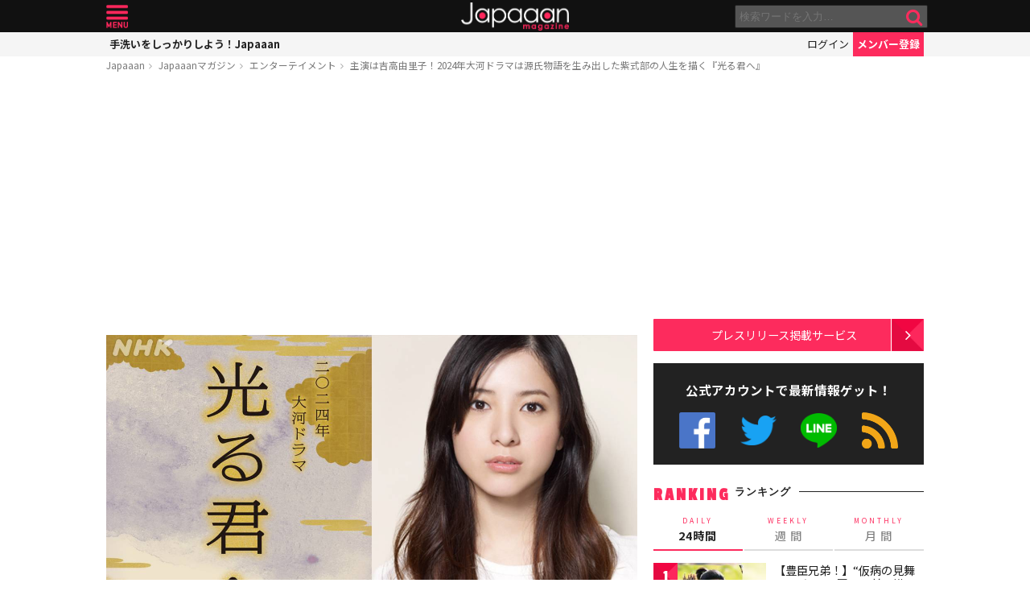

--- FILE ---
content_type: text/html; charset=UTF-8
request_url: https://mag.japaaan.com/archives/176562?utm_source=mag&utm_medium=related&utm_content=218070
body_size: 15816
content:
<!DOCTYPE html>
<html lang="ja" xmlns:fb="http://ogp.me/ns/fb#" lang="ja">
<head>
<!-- Global site tag (gtag.js) - Google Analytics -->
<script async src="https://www.googletagmanager.com/gtag/js?id=UA-115984-32"></script>
<script>
  window.dataLayer = window.dataLayer || [];
  function gtag(){dataLayer.push(arguments);}
  gtag('js', new Date());

  gtag('config', 'UA-115984-32');
</script>


	<meta http-equiv="Content-Type" content="text/html; charset=utf-8" />
	<meta http-equiv="content-language" content="ja">

	<meta charset="utf-8" />
	<meta http-equiv="x-dns-prefetch-control" content="on">
	<link rel=" dns-prefetch" href="//pagead2.googlesyndication.com">

	<link rel=" dns-prefetch" href="//googleads.g.doubleclick.net">
	<link rel=" dns-prefetch" href="//tpc.googlesyndication.com">
	<link rel=" dns-prefetch" href="//www.gstatic.com">

	<link rel='preconnect dns-prefetch' href="https://www.doubleclickbygoogle.com/">
	<link rel='preconnect dns-prefetch' href="https://developers.google.com/speed/libraries/">
	<link rel='preconnect dns-prefetch' href="https://www.google.com/analytics/analytics/">
	<link rel='preconnect dns-prefetch' href="https://fonts.google.com/">
	<link rel='preconnect dns-prefetch' href="https://marketingplatform.google.com/about/tag-manager/">
	<link rel='preconnect dns-prefetch' href="https://developers.google.com/apis-explorer/#p/">


	<script async src="//pagead2.googlesyndication.com/pagead/js/adsbygoogle.js"></script>



	<meta name='viewport' content='width=device-width, initial-scale=1.0' />
	<!-- meta name='viewport' content='width=device-width, initial-scale=1.0,  minimum-scale=1.0, maximum-scale=1.0, user-scalable=no' / -->

<!--
	<meta name="apple-mobile-web-app-capable" content="no">
	<meta name="apple-mobile-web-app-status-bar-style" content="black-translucent">
-->

	<link rel="manifest" href="/manifest.json">
	<script>
	//if ('serviceWorker' in navigator) {
	//  navigator.serviceWorker.register('/service-worker.js').then(function() { console.log('Service Worker Registered'); });
	//}
	</script>



	<title>主演は吉高由里子！2024年大河ドラマは源氏物語を生み出した紫式部の人生を描く『光る君へ』 | エンターテイメント - Japaaan
	</title>

	<meta name="robots" content="index,follow">
			 	<meta name="description" content="NHK大河ドラマは現在、鎌倉幕府を支えた武士・北条義時を描く「鎌倉殿の13人」で、2023年の大河ドラマは徳川家康の生涯を描く「どうする家康」が決定しています。そしてこのほど、大河ドラマ第63作目となる2024年大河ドラマの内容が発表されま…" />
		
			<meta name="keywords" content="日本, japan, 日本文化, 伝統, 伝統文化, 伝統工芸, 伝統芸能, 文化, 地域, 歴史, cool japan, クールジャパン, ポップカルチャー, テレビ, 大河ドラマ, 平安時代, 時代劇, 紫式部" />

	<meta property="fb:pages" content="251480518271340" />

	<link rel="shortcut icon" href="https://mag.japaaan.com/wp-content/themes/kuniyoshi/images/favicon.ico" type="image/x-icon" />

	<!-- FB Thumbnail
   ================================================== -->
	<link rel="image_src" href="https://mag.japaaan.com/wp-content/uploads/2022/05/hikarukimihe_main2-1280x720.jpg" />
	<meta property="fb:admins" content="573527225" />
	<meta property="fb:app_id" content="292763000797679">
	<meta property="og:type" content="article" />
	<meta property="og:locale" content="ja_JP" />


		<meta property="og:title" content="主演は吉高由里子！2024年大河ドラマは源氏物語を生み出した紫式部の人生を描く『光る君へ』 : Japaaan " />
	<meta property="og:url" content="https://mag.japaaan.com/archives/176562?utm_source=mag&utm_medium=related&utm_content=218070" />
	<meta property="og:description" content="NHK大河ドラマは現在、鎌倉幕府を支えた武士・北条義時を描く「鎌倉殿の13人」で、2023年の大河ドラマは徳川家康の生涯を描く「どうする家康」が決定しています。そしてこのほど、大河ドラマ第63作目となる2024年大河ドラマの内容が発表されま…" />
	<meta property="og:site_name" content="Japaaan - 日本文化と今をつなぐウェブマガジン" />
	<meta property="og:image" content="https://mag.japaaan.com/wp-content/uploads/2022/05/hikarukimihe_main2-1280x720.jpg" />

	<meta name="twitter:card" content="summary_large_image">
	<meta name="twitter:site" content="@japaaan_com">
	<meta name="twitter:title" content="主演は吉高由里子！2024年大河ドラマは源氏物語を生み出した紫式部の人生を描く『光る君へ』 : Japaaan">
	<meta name="twitter:description" content="NHK大河ドラマは現在、鎌倉幕府を支えた武士・北条義時を描く「鎌倉殿の13人」で、2023年の大河ドラマは徳川家康の生涯を描く「どうする家康」が決定しています。そしてこのほど、大河ドラマ第63作目となる2024年大河ドラマの内容が発表されま…">
	<meta name="twitter:image:src" content="https://mag.japaaan.com/wp-content/uploads/2022/05/hikarukimihe_main2-1280x720.jpg">

	
	<link rel="alternate" type="application/rss+xml" title="Japaaan &raquo; フィード" href="https://mag.japaaan.com/feed" />


	<link rel="stylesheet" type="text/css" href="https://mag.japaaan.com/wp-content/themes/kuniyoshi/style.css?20251205" />


	<script type="text/javascript" src="https://mag.japaaan.com/wp-content/themes/kuniyoshi/js/jquery.min.js"></script>

	


	


	<script type="text/javascript">

	$(function(){


	});

	</script>

	<meta name='robots' content='max-image-preview:large' />
	<style>img:is([sizes="auto" i], [sizes^="auto," i]) { contain-intrinsic-size: 3000px 1500px }</style>
	<script type="text/javascript" id="wpp-js" src="https://mag.japaaan.com/wp-content/plugins/wordpress-popular-posts/assets/js/wpp.min.js?ver=7.3.3" data-sampling="1" data-sampling-rate="100" data-api-url="https://mag.japaaan.com/wp-json/wordpress-popular-posts" data-post-id="176562" data-token="887a0d5c09" data-lang="0" data-debug="0"></script>
<style id='classic-theme-styles-inline-css' type='text/css'>
/*! This file is auto-generated */
.wp-block-button__link{color:#fff;background-color:#32373c;border-radius:9999px;box-shadow:none;text-decoration:none;padding:calc(.667em + 2px) calc(1.333em + 2px);font-size:1.125em}.wp-block-file__button{background:#32373c;color:#fff;text-decoration:none}
</style>
<style id='global-styles-inline-css' type='text/css'>
:root{--wp--preset--aspect-ratio--square: 1;--wp--preset--aspect-ratio--4-3: 4/3;--wp--preset--aspect-ratio--3-4: 3/4;--wp--preset--aspect-ratio--3-2: 3/2;--wp--preset--aspect-ratio--2-3: 2/3;--wp--preset--aspect-ratio--16-9: 16/9;--wp--preset--aspect-ratio--9-16: 9/16;--wp--preset--color--black: #000000;--wp--preset--color--cyan-bluish-gray: #abb8c3;--wp--preset--color--white: #ffffff;--wp--preset--color--pale-pink: #f78da7;--wp--preset--color--vivid-red: #cf2e2e;--wp--preset--color--luminous-vivid-orange: #ff6900;--wp--preset--color--luminous-vivid-amber: #fcb900;--wp--preset--color--light-green-cyan: #7bdcb5;--wp--preset--color--vivid-green-cyan: #00d084;--wp--preset--color--pale-cyan-blue: #8ed1fc;--wp--preset--color--vivid-cyan-blue: #0693e3;--wp--preset--color--vivid-purple: #9b51e0;--wp--preset--gradient--vivid-cyan-blue-to-vivid-purple: linear-gradient(135deg,rgba(6,147,227,1) 0%,rgb(155,81,224) 100%);--wp--preset--gradient--light-green-cyan-to-vivid-green-cyan: linear-gradient(135deg,rgb(122,220,180) 0%,rgb(0,208,130) 100%);--wp--preset--gradient--luminous-vivid-amber-to-luminous-vivid-orange: linear-gradient(135deg,rgba(252,185,0,1) 0%,rgba(255,105,0,1) 100%);--wp--preset--gradient--luminous-vivid-orange-to-vivid-red: linear-gradient(135deg,rgba(255,105,0,1) 0%,rgb(207,46,46) 100%);--wp--preset--gradient--very-light-gray-to-cyan-bluish-gray: linear-gradient(135deg,rgb(238,238,238) 0%,rgb(169,184,195) 100%);--wp--preset--gradient--cool-to-warm-spectrum: linear-gradient(135deg,rgb(74,234,220) 0%,rgb(151,120,209) 20%,rgb(207,42,186) 40%,rgb(238,44,130) 60%,rgb(251,105,98) 80%,rgb(254,248,76) 100%);--wp--preset--gradient--blush-light-purple: linear-gradient(135deg,rgb(255,206,236) 0%,rgb(152,150,240) 100%);--wp--preset--gradient--blush-bordeaux: linear-gradient(135deg,rgb(254,205,165) 0%,rgb(254,45,45) 50%,rgb(107,0,62) 100%);--wp--preset--gradient--luminous-dusk: linear-gradient(135deg,rgb(255,203,112) 0%,rgb(199,81,192) 50%,rgb(65,88,208) 100%);--wp--preset--gradient--pale-ocean: linear-gradient(135deg,rgb(255,245,203) 0%,rgb(182,227,212) 50%,rgb(51,167,181) 100%);--wp--preset--gradient--electric-grass: linear-gradient(135deg,rgb(202,248,128) 0%,rgb(113,206,126) 100%);--wp--preset--gradient--midnight: linear-gradient(135deg,rgb(2,3,129) 0%,rgb(40,116,252) 100%);--wp--preset--font-size--small: 13px;--wp--preset--font-size--medium: 20px;--wp--preset--font-size--large: 36px;--wp--preset--font-size--x-large: 42px;--wp--preset--spacing--20: 0.44rem;--wp--preset--spacing--30: 0.67rem;--wp--preset--spacing--40: 1rem;--wp--preset--spacing--50: 1.5rem;--wp--preset--spacing--60: 2.25rem;--wp--preset--spacing--70: 3.38rem;--wp--preset--spacing--80: 5.06rem;--wp--preset--shadow--natural: 6px 6px 9px rgba(0, 0, 0, 0.2);--wp--preset--shadow--deep: 12px 12px 50px rgba(0, 0, 0, 0.4);--wp--preset--shadow--sharp: 6px 6px 0px rgba(0, 0, 0, 0.2);--wp--preset--shadow--outlined: 6px 6px 0px -3px rgba(255, 255, 255, 1), 6px 6px rgba(0, 0, 0, 1);--wp--preset--shadow--crisp: 6px 6px 0px rgba(0, 0, 0, 1);}:where(.is-layout-flex){gap: 0.5em;}:where(.is-layout-grid){gap: 0.5em;}body .is-layout-flex{display: flex;}.is-layout-flex{flex-wrap: wrap;align-items: center;}.is-layout-flex > :is(*, div){margin: 0;}body .is-layout-grid{display: grid;}.is-layout-grid > :is(*, div){margin: 0;}:where(.wp-block-columns.is-layout-flex){gap: 2em;}:where(.wp-block-columns.is-layout-grid){gap: 2em;}:where(.wp-block-post-template.is-layout-flex){gap: 1.25em;}:where(.wp-block-post-template.is-layout-grid){gap: 1.25em;}.has-black-color{color: var(--wp--preset--color--black) !important;}.has-cyan-bluish-gray-color{color: var(--wp--preset--color--cyan-bluish-gray) !important;}.has-white-color{color: var(--wp--preset--color--white) !important;}.has-pale-pink-color{color: var(--wp--preset--color--pale-pink) !important;}.has-vivid-red-color{color: var(--wp--preset--color--vivid-red) !important;}.has-luminous-vivid-orange-color{color: var(--wp--preset--color--luminous-vivid-orange) !important;}.has-luminous-vivid-amber-color{color: var(--wp--preset--color--luminous-vivid-amber) !important;}.has-light-green-cyan-color{color: var(--wp--preset--color--light-green-cyan) !important;}.has-vivid-green-cyan-color{color: var(--wp--preset--color--vivid-green-cyan) !important;}.has-pale-cyan-blue-color{color: var(--wp--preset--color--pale-cyan-blue) !important;}.has-vivid-cyan-blue-color{color: var(--wp--preset--color--vivid-cyan-blue) !important;}.has-vivid-purple-color{color: var(--wp--preset--color--vivid-purple) !important;}.has-black-background-color{background-color: var(--wp--preset--color--black) !important;}.has-cyan-bluish-gray-background-color{background-color: var(--wp--preset--color--cyan-bluish-gray) !important;}.has-white-background-color{background-color: var(--wp--preset--color--white) !important;}.has-pale-pink-background-color{background-color: var(--wp--preset--color--pale-pink) !important;}.has-vivid-red-background-color{background-color: var(--wp--preset--color--vivid-red) !important;}.has-luminous-vivid-orange-background-color{background-color: var(--wp--preset--color--luminous-vivid-orange) !important;}.has-luminous-vivid-amber-background-color{background-color: var(--wp--preset--color--luminous-vivid-amber) !important;}.has-light-green-cyan-background-color{background-color: var(--wp--preset--color--light-green-cyan) !important;}.has-vivid-green-cyan-background-color{background-color: var(--wp--preset--color--vivid-green-cyan) !important;}.has-pale-cyan-blue-background-color{background-color: var(--wp--preset--color--pale-cyan-blue) !important;}.has-vivid-cyan-blue-background-color{background-color: var(--wp--preset--color--vivid-cyan-blue) !important;}.has-vivid-purple-background-color{background-color: var(--wp--preset--color--vivid-purple) !important;}.has-black-border-color{border-color: var(--wp--preset--color--black) !important;}.has-cyan-bluish-gray-border-color{border-color: var(--wp--preset--color--cyan-bluish-gray) !important;}.has-white-border-color{border-color: var(--wp--preset--color--white) !important;}.has-pale-pink-border-color{border-color: var(--wp--preset--color--pale-pink) !important;}.has-vivid-red-border-color{border-color: var(--wp--preset--color--vivid-red) !important;}.has-luminous-vivid-orange-border-color{border-color: var(--wp--preset--color--luminous-vivid-orange) !important;}.has-luminous-vivid-amber-border-color{border-color: var(--wp--preset--color--luminous-vivid-amber) !important;}.has-light-green-cyan-border-color{border-color: var(--wp--preset--color--light-green-cyan) !important;}.has-vivid-green-cyan-border-color{border-color: var(--wp--preset--color--vivid-green-cyan) !important;}.has-pale-cyan-blue-border-color{border-color: var(--wp--preset--color--pale-cyan-blue) !important;}.has-vivid-cyan-blue-border-color{border-color: var(--wp--preset--color--vivid-cyan-blue) !important;}.has-vivid-purple-border-color{border-color: var(--wp--preset--color--vivid-purple) !important;}.has-vivid-cyan-blue-to-vivid-purple-gradient-background{background: var(--wp--preset--gradient--vivid-cyan-blue-to-vivid-purple) !important;}.has-light-green-cyan-to-vivid-green-cyan-gradient-background{background: var(--wp--preset--gradient--light-green-cyan-to-vivid-green-cyan) !important;}.has-luminous-vivid-amber-to-luminous-vivid-orange-gradient-background{background: var(--wp--preset--gradient--luminous-vivid-amber-to-luminous-vivid-orange) !important;}.has-luminous-vivid-orange-to-vivid-red-gradient-background{background: var(--wp--preset--gradient--luminous-vivid-orange-to-vivid-red) !important;}.has-very-light-gray-to-cyan-bluish-gray-gradient-background{background: var(--wp--preset--gradient--very-light-gray-to-cyan-bluish-gray) !important;}.has-cool-to-warm-spectrum-gradient-background{background: var(--wp--preset--gradient--cool-to-warm-spectrum) !important;}.has-blush-light-purple-gradient-background{background: var(--wp--preset--gradient--blush-light-purple) !important;}.has-blush-bordeaux-gradient-background{background: var(--wp--preset--gradient--blush-bordeaux) !important;}.has-luminous-dusk-gradient-background{background: var(--wp--preset--gradient--luminous-dusk) !important;}.has-pale-ocean-gradient-background{background: var(--wp--preset--gradient--pale-ocean) !important;}.has-electric-grass-gradient-background{background: var(--wp--preset--gradient--electric-grass) !important;}.has-midnight-gradient-background{background: var(--wp--preset--gradient--midnight) !important;}.has-small-font-size{font-size: var(--wp--preset--font-size--small) !important;}.has-medium-font-size{font-size: var(--wp--preset--font-size--medium) !important;}.has-large-font-size{font-size: var(--wp--preset--font-size--large) !important;}.has-x-large-font-size{font-size: var(--wp--preset--font-size--x-large) !important;}
:where(.wp-block-post-template.is-layout-flex){gap: 1.25em;}:where(.wp-block-post-template.is-layout-grid){gap: 1.25em;}
:where(.wp-block-columns.is-layout-flex){gap: 2em;}:where(.wp-block-columns.is-layout-grid){gap: 2em;}
:root :where(.wp-block-pullquote){font-size: 1.5em;line-height: 1.6;}
</style>
<link rel='stylesheet' id='taxopress-frontend-css-css' href='https://mag.japaaan.com/wp-content/plugins/simple-tags/assets/frontend/css/frontend.css?ver=3.37.2' type='text/css' media='all' />
<link rel="https://api.w.org/" href="https://mag.japaaan.com/wp-json/" /><link rel="alternate" title="JSON" type="application/json" href="https://mag.japaaan.com/wp-json/wp/v2/posts/176562" /><meta name="generator" content="WordPress 6.8.3" />
<link rel="canonical" href="https://mag.japaaan.com/archives/176562" />
<link rel='shortlink' href='https://mag.japaaan.com/?p=176562' />
<link rel="alternate" title="oEmbed (JSON)" type="application/json+oembed" href="https://mag.japaaan.com/wp-json/oembed/1.0/embed?url=https%3A%2F%2Fmag.japaaan.com%2Farchives%2F176562" />
<link rel="alternate" title="oEmbed (XML)" type="text/xml+oembed" href="https://mag.japaaan.com/wp-json/oembed/1.0/embed?url=https%3A%2F%2Fmag.japaaan.com%2Farchives%2F176562&#038;format=xml" />
            <style id="wpp-loading-animation-styles">@-webkit-keyframes bgslide{from{background-position-x:0}to{background-position-x:-200%}}@keyframes bgslide{from{background-position-x:0}to{background-position-x:-200%}}.wpp-widget-block-placeholder,.wpp-shortcode-placeholder{margin:0 auto;width:60px;height:3px;background:#dd3737;background:linear-gradient(90deg,#dd3737 0%,#571313 10%,#dd3737 100%);background-size:200% auto;border-radius:3px;-webkit-animation:bgslide 1s infinite linear;animation:bgslide 1s infinite linear}</style>
            <link rel="icon" href="https://mag.japaaan.com/wp-content/uploads/2022/10/cropped-japaaan_logo_640x640-32x32.png" sizes="32x32" />
<link rel="icon" href="https://mag.japaaan.com/wp-content/uploads/2022/10/cropped-japaaan_logo_640x640-192x192.png" sizes="192x192" />
<link rel="apple-touch-icon" href="https://mag.japaaan.com/wp-content/uploads/2022/10/cropped-japaaan_logo_640x640-180x180.png" />
<meta name="msapplication-TileImage" content="https://mag.japaaan.com/wp-content/uploads/2022/10/cropped-japaaan_logo_640x640-270x270.png" />

						<!-- auto tag -->
					<script>
					     (adsbygoogle = window.adsbygoogle || []).push({
					          google_ad_client: "ca-pub-0391065545875561",
					          enable_page_level_ads: true
					     });
					</script>
				
	

</head>

<body>
	<!-- Google Tag Manager (noscript) -->
	<noscript><iframe src="https://www.googletagmanager.com/ns.html?id=GTM-KGVD5T7"
	height="0" width="0" style="display:none;visibility:hidden"></iframe></noscript>
	<!-- End Google Tag Manager (noscript) -->
<div id="fb-root"></div>


<!-- barba start -->
<!-- <div id="barba-wrapper">
	<div class="barba-container"> -->
<!-- barba start -->

<div id="mother">
<header>
	<section id="top"><div class="inner">
	<a href="https://mag.japaaan.com/" class="logo" title="Japaaan">Japaaan</a>
	<a href="#menu" class="menu" title="メニュー">メニュー</a>

	<form action="https://mag.japaaan.com/" method="get" class="sform">

		<div class="input"><input type="text" name="s" value="" placeholder="検索ワードを入力…"></div>
		<div class="submit"><input type="submit" value="&#xf002;"></div>
		<div class="clear">&nbsp;</div>
	</form>
	<a href="#" class="toggle_search" title="検索">検索</a>
	</div></section>

	<section id="usermenu"><div class="inner">

		<h1>
			
	手洗いをしっかりしよう！Japaaan
		</h1>



		<div class="links">
		<a href="https://www.japaaan.com/user/login" class="login" title="ログイン">ログイン</a>
		<a href="https://www.japaaan.com/user/register" class="register" title="メンバー登録">メンバー登録</a>
		</div>

	</div></section>



	<div id="menu">
		<ul>
			<li><a href="https://www.japaaan.com/">Japaaanトップ</a></li>
			<li><a href="https://www.japaaan.com/user/mypage"><i class="fa fa-user"></i> マイページ</a></li>
			<li class="sep"><a href="https://www.japaaan.com/user/register">無料メンバー登録</a></li>

			<li id="" class=""><a href="https://mag.japaaan.com/rank_daily">本日の人気</a></li>
			<li id="" class=""><a href="https://mag.japaaan.com/rank_weekly">週間ランキング</a></li>
			<li id="" class=""><a href="https://mag.japaaan.com/rank_monthly">月間ランキング</a></li>
			<li id="" class=""><a href="https://mag.japaaan.com/area">エリア別アーカイブ</a></li>
			<li id="" class="sep"><a href="https://mag.japaaan.com/monthly">月別アーカイブ</a></li>

			<li id="" class=""><a href="https://mag.japaaan.com/archive">すべての記事</a></li>
			<li id="" class=""><a href="https://mag.japaaan.com/step">まとめ</a></li>
			<li id="" class=""><a href="https://mag.japaaan.com/art">アート</a></li>
			<li id="" class=""><a href="https://mag.japaaan.com/art/nihonga">&nbsp;- 日本画・浮世絵</a></li>
			<li id="" class=""><a href="https://mag.japaaan.com/fashion">ファッション</a></li>
			<li id="" class=""><a href="https://mag.japaaan.com/fashion/kimono">- 着物・和服</a></li>
			<li id="" class=""><a href="https://mag.japaaan.com/goods">雑貨・インテリア</a></li>
			<li id="" class=""><a href="https://mag.japaaan.com/goods/wazakka">&nbsp;- 和雑貨</a></li>
			<li id="" class=""><a href="https://mag.japaaan.com/gourmet">グルメ</a></li>
			<li id="" class=""><a href="https://mag.japaaan.com/gourmet/wagashi">&nbsp;- 和菓子</a></li>
			<li id="" class=""><a href="https://mag.japaaan.com/travel">観光・地域</a></li>
			<li id="" class=""><a href="https://mag.japaaan.com/entertainment">エンタメ</a></li>
			<li id="" class=""><a href="https://mag.japaaan.com/lifestyle">暮らし</a></li>
			<li id="" class=""><a href="https://mag.japaaan.com/culture">歴史・文化</a></li>
			<li id="" class="sep"><a href="https://mag.japaaan.com/culture/oldphoto">&nbsp;- 古写真</a></li>

			<li id="" class=""><a href="https://mag.japaaan.com/about">Japaaanについて</a></li>
			<li id="" class=""><a href="https://mag.japaaan.com/ads">プレスリリース掲載について</a></li>
			<li id="" class=""><a href="https://mag.japaaan.com/contact">お問い合わせ</a></li>

			<li><a href="https://www.facebook.com/japaaan.page" target="_blank">公式Facebook</a></li>
			<li><a href="https://twitter.com/japaaan_com" target="_blank">公式Twitter</a></li>
			<li><a href="https://line.me/R/ti/p/%40oa-japaaan" target="_blank">公式LINE</a></li>
			<li><a href="https://mag.japaaan.com/feed" target="_blank">RSS</a></li>
		</ul>
	</div>

</header>

<div id="wrap">


	<section id="bcrumb">
		<ul>
			<li><a href="https://www.japaaan.com/" title="Japaaan">Japaaan</a></li>
		<li><a href="https://mag.japaaan.com/" title="Japaaanマガジン">Japaaanマガジン</a></li>
					<li><a href="https://mag.japaaan.com/entertainment" title="エンターテイメント">エンターテイメント</a></li>
							<li class="cur"><a href="https://mag.japaaan.com/archives/176562" title="主演は吉高由里子！2024年大河ドラマは源氏物語を生み出した紫式部の人生を描く『光る君へ』">主演は吉高由里子！2024年大河ドラマは源氏物語を生み出した紫式部の人生を描く『光る君へ』</a></li>

		</ul>
	</section>


	<main>

		<div class="area_a prefix_space" style="min-height: 320px;">
			<!-- Single:Header:Mobile-2 -->
			<ins class="adsbygoogle"
				style="display:block"
				data-ad-client="ca-pub-0391065545875561"
				data-ad-slot="5663838233"
				data-ad-format="auto"
				data-full-width-responsive="true"></ins>
			<script>
				(adsbygoogle = window.adsbygoogle || []).push({});
			</script>
		</div>


		
		<article id="single">

			
			
			<a href="https://mag.japaaan.com/archives/176562" title="主演は吉高由里子！2024年大河ドラマは源氏物語を生み出した紫式部の人生を描く『光る君へ』" class="eyecatch" ><img src="https://mag.japaaan.com/wp-content/uploads/2022/05/hikarukimihe_main2-1280x720.jpg" alt="主演は吉高由里子！2024年大河ドラマは源氏物語を生み出した紫式部の人生を描く『光る君へ』" width="660" height="371" loading="lazy"></a>

			<h1 class="title ja"><a href="https://mag.japaaan.com/archives/176562" title="主演は吉高由里子！2024年大河ドラマは源氏物語を生み出した紫式部の人生を描く『光る君へ』">主演は吉高由里子！2024年大河ドラマは源氏物語を生み出した紫式部の人生を描く『光る君へ』</a></h1>

			<div class="meta">
				<div class="side1">
				<div class="cat">
					<a href="https://mag.japaaan.com/entertainment" title="エンターテイメント">エンターテイメント</a>
				
		


				</div>
				</div>

				<div class="side2">
				<div class="author">
					<a href="https://mag.japaaan.com/archives/author/master" title="Japaaan編集部 の投稿" rel="author">Japaaan編集部</a></div><span>&nbsp;</span>
					
					<div class="date">
													2022/05/11											</div>
				</div>
			</div>

			<div class="area_a" style="min-height: 320px;">
				<!-- Single:Middle:Mobile -->
				<ins class="adsbygoogle"
					style="display:block"
					data-ad-client="ca-pub-0391065545875561"
					data-ad-slot="3441426238"
					data-ad-format="auto"
					data-full-width-responsive="true"></ins>
				<script>
					(adsbygoogle = window.adsbygoogle || []).push({});
				</script>				
			</div>
			
		

			<div id="target"></div>
			<div class="entry_post">

			

							

								
<p>NHK大河ドラマは現在、鎌倉幕府を支えた武士・北条義時を描く「鎌倉殿の13人」で、2023年の大河ドラマは徳川家康の生涯を描く「どうする家康」が決定しています。</p>



<p>そしてこのほど、大河ドラマ第63作目となる2024年大河ドラマの内容が発表されました。<strong><a href="https://www.japaaan.com/card/4769">吉高由里子さんが主演を務める『光る君へ』</a></strong>です。</p>



<div class="wp-block-image"><figure class="aligncenter size-large"><a href="https://mag.japaaan.com/?attachment_id=176575"><img fetchpriority="high" decoding="async" width="1280" height="960" src="https://mag.japaaan.com/wp-content/uploads/2022/05/hikarukimihe_1-1280x960.jpg" alt="" class="wp-image-176575"/></a><figcaption>NHKホームページより ©NHK</figcaption></figure></div>



<p>吉高さんが演じるのは、千年の時を超えるベストセラー『源氏物語』を書きあげた女性・<strong><a href="https://mag.japaaan.com/archives/tag/%E7%B4%AB%E5%BC%8F%E9%83%A8">紫式部（むらさきしきぶ）</a></strong>。</p>



<p>2024年の大河ドラマは平安中期に、のちに世界最古の女性文学といわれる『源氏物語』を生み出した、紫式部の人生を描きます。武家台頭の時代を目前に、華やかにひらいた平安文化の花。きらびやかな平安貴族の世界と、懸命に生きて書いて愛した女性の一生に挑戦する大河ドラマとなります。</p>



<p>”<strong>千年の時を超えるベストセラー『源氏物語』を書きあげた女性<br>「光源氏」の恋愛ストーリーの原動力は<br>秘めた情熱と想像力 そしてひとりの男性への<ruby>想<rt>おも</rt></ruby>い<br>その名は藤原道長<br>変わりゆく世を自らの才能と努力で生き抜いた女性の<br>愛の物語</strong>”</p>



<p>紫式部の『源氏物語』執筆に、欠かせないひとりの男性が、<strong><a href="https://mag.japaaan.com/archives/tag/%e8%97%a4%e5%8e%9f%e9%81%93%e9%95%b7">藤原道長</a></strong>。ドラマでは紫式部が生涯心を寄せ、陰に陽に影響しあいながら人生をたどる、いわばパートナーとして登場します。</p>



<p>脚本は「ふたりっ子」や「セカンドバージン」などで高い評価を受けてきた大石静さんが担当。</p>



<p>大河ドラマ第63作目『光る君へ』は2024年1月から放送開始予定です。</p>


<div class='insert_card'><a href='https://www.japaaan.com/card/4769' data-id='4769' >2024年大河ドラマ『光る君へ』</a></div><div class='clear'>&nbsp;</div>

				<div class="clear">&nbsp;</div>
				

			</div>

			
			
			

			<div class="area_a" style="min-height: 320px;">

				<!-- Single:Bottom:Mobile -->
				<ins class="adsbygoogle"
					style="display:block"
					data-ad-client="ca-pub-0391065545875561"
					data-ad-slot="6534493437"
					data-ad-format="auto"
					data-full-width-responsive="true"></ins>
				<script>
					(adsbygoogle = window.adsbygoogle || []).push({});
				</script>
			</div>

						
				<div class="img_list"><a href='https://mag.japaaan.com/archives/176562/hikarukimihe_main2?img_list=1'><i class="fa fa-th" aria-hidden="true"></i> この記事の画像一覧</a></div>

			

						<div class="tags scroller">
			<div class="smask">
			<ul class="tagline">

				
 				
				

				<li><a href="https://mag.japaaan.com/archives/tag/%e3%83%86%e3%83%ac%e3%83%93" title="テレビ">テレビ</a></li><li><a href="https://mag.japaaan.com/archives/tag/%e5%a4%a7%e6%b2%b3%e3%83%89%e3%83%a9%e3%83%9e" title="大河ドラマ">大河ドラマ</a></li><li><a href="https://mag.japaaan.com/archives/tag/%e5%b9%b3%e5%ae%89%e6%99%82%e4%bb%a3" title="平安時代">平安時代</a></li><li><a href="https://mag.japaaan.com/archives/tag/%e6%99%82%e4%bb%a3%e5%8a%87" title="時代劇">時代劇</a></li><li><a href="https://mag.japaaan.com/archives/tag/%e7%b4%ab%e5%bc%8f%e9%83%a8" title="紫式部">紫式部</a></li>			</ul>
			</div>
			</div>

			<script type="text/javascript">
			// 	タグ一覧のスクローラー制御
			$(function(){
				totalWidth=25;
				jQuery("#single .tagline li").each(function(){
				   totalWidth = totalWidth+jQuery(this).outerWidth(true);
				});

				if($(window).width() < totalWidth) {
					 jQuery("#single .tagline").css('display','inline-table');
					 jQuery("#single .tagline li").css('display','table-cell');
				}
			});
			</script>


			

		</article>


		
		<section id="bottom_share">
			<div class="in">

			<ul>
				<li class="first">記事を共有</li>
								<li class="fb"><a href="http://www.facebook.com/share.php?u=https://mag.japaaan.com/archives/176562" onclick="window.open(this.href, 'FBwindow', 'width=650, height=450, menubar=no, toolbar=no, scrollbars=yes'); return false;">>Facebook</a></li>
				<li class="twi"><a href="http://twitter.com/share?count=horizontal&amp;original_referer=https://mag.japaaan.com/archives/176562&amp;text=主演は吉高由里子！2024年大河ドラマは源氏物語を生み出した紫式部の人生を描く『光る君へ』｜Japaaan&amp;hashtags=japaaan&amp;url=https://mag.japaaan.com/archives/176562" onclick="window.open(this.href, 'tweetwindow', 'width=550, height=450,personalbar=0,toolbar=0,scrollbars=1,resizable=1'); return false;" >Twitter></a></li>
				<li class="line"><a href="http://line.me/R/msg/text/?主演は吉高由里子！2024年大河ドラマは源氏物語を生み出した紫式部の人生を描く『光る君へ』 https://mag.japaaan.com/archives/176562">LINE</a></li>
				<li class="hateb"><a href="http://b.hatena.ne.jp/append?https://mag.japaaan.com/archives/176562" onclick="window.open(this.href, 'hatebuwindow', 'width=700, height=800,personalbar=0,toolbar=0,scrollbars=1,resizable=1'); return false;">はてなブックマーク</a></li>
				<li class="mail"><a href="mailto:?subject=主演は吉高由里子！2024年大河ドラマは源氏物語を生み出した紫式部の人生を描く『光る君へ』&body=https://mag.japaaan.com/archives/176562">メール</a></li>

			</ul>
			</div>
		</section>



		<section class="box_c">

			<h1>RELATED <span>関連する記事</span></h1>

			<div class="items">

			<div class='yarpp yarpp-related yarpp-related-website yarpp-template-yarpp-template-thumbnail'>

					
<article id="post-194366">
	<div>
				<a href="https://mag.japaaan.com/archives/194366?utm_source=mag&utm_medium=related&utm_content=176562" title="紫式部の一生を描く2024年 大河ドラマ『光る君へ』出演者発表第二弾が公開" class="thumb">
						<img src="https://mag.japaaan.com/wp-content/uploads/2023/02/hikarukimihe230221_main-320x194.jpg" alt="紫式部の一生を描く2024年 大河ドラマ『光る君へ』出演者発表第二弾が公開" width="320" height="194" loading="lazy">
		
		</a>
		<h2><a href="https://mag.japaaan.com/archives/194366?utm_source=mag&utm_medium=related&utm_content=176562" title="紫式部の一生を描く2024年 大河ドラマ『光る君へ』出演者発表第二弾が公開">紫式部の一生を描く2024年 大河ドラマ『光る君へ』出演者発表第二弾が公開</a></h2>
					</div>
</article>
		
					
<article id="post-205463">
	<div>
				<a href="https://mag.japaaan.com/archives/205463?utm_source=mag&utm_medium=related&utm_content=176562" title="2024年 NHK大河ドラマ「光る君へ」出演者第6弾が発表！相関図もアップデート" class="thumb">
						<img src="https://mag.japaaan.com/wp-content/uploads/2023/08/hikaru-320x194.jpg" alt="2024年 NHK大河ドラマ「光る君へ」出演者第6弾が発表！相関図もアップデート" width="320" height="194" loading="lazy">
		
		</a>
		<h2><a href="https://mag.japaaan.com/archives/205463?utm_source=mag&utm_medium=related&utm_content=176562" title="2024年 NHK大河ドラマ「光る君へ」出演者第6弾が発表！相関図もアップデート">2024年 NHK大河ドラマ「光る君へ」出演者第6弾が発表！相関図もアップデート</a></h2>
					</div>
</article>
		
					
<article id="post-203384">
	<div>
				<a href="https://mag.japaaan.com/archives/203384?utm_source=mag&utm_medium=related&utm_content=176562" title="2024年 NHK大河ドラマ「光る君へ」の相関図が早くも公開。出演者 第5弾も発表" class="thumb">
						<img src="https://mag.japaaan.com/wp-content/uploads/2023/07/twitter_F12WlInWcAAW6Ig-2-320x194.jpg" alt="2024年 NHK大河ドラマ「光る君へ」の相関図が早くも公開。出演者 第5弾も発表" width="320" height="194" loading="lazy">
		
		</a>
		<h2><a href="https://mag.japaaan.com/archives/203384?utm_source=mag&utm_medium=related&utm_content=176562" title="2024年 NHK大河ドラマ「光る君へ」の相関図が早くも公開。出演者 第5弾も発表">2024年 NHK大河ドラマ「光る君へ」の相関図が早くも公開。出演者 第5弾も発表</a></h2>
					</div>
</article>
		
					
<article id="post-195829">
	<div>
				<a href="https://mag.japaaan.com/archives/195829?utm_source=mag&utm_medium=related&utm_content=176562" title="紫式部の夫・藤原宣孝 役に佐々木蔵之介。大河ドラマ「光る君へ」出演者発表 第３弾が公開" class="thumb">
						<img src="https://mag.japaaan.com/wp-content/uploads/2023/03/hikarukimihe230320_main-320x194.jpg" alt="紫式部の夫・藤原宣孝 役に佐々木蔵之介。大河ドラマ「光る君へ」出演者発表 第３弾が公開" width="320" height="194" loading="lazy">
		
		</a>
		<h2><a href="https://mag.japaaan.com/archives/195829?utm_source=mag&utm_medium=related&utm_content=176562" title="紫式部の夫・藤原宣孝 役に佐々木蔵之介。大河ドラマ「光る君へ」出演者発表 第３弾が公開">紫式部の夫・藤原宣孝 役に佐々木蔵之介。大河ドラマ「光る君へ」出演者発表 第３弾が公開</a></h2>
					</div>
</article>
		
					
<article id="post-229043">
	<div>
				<a href="https://mag.japaaan.com/archives/229043?utm_source=mag&utm_medium=related&utm_content=176562" title="やはり圧倒的な藤原姓！NHK大河ドラマ「光る君へ」公式、人物相関図の最新版が公開！" class="thumb">
						<img src="https://mag.japaaan.com/wp-content/uploads/2024/07/soukanzu-320x194.jpg" alt="やはり圧倒的な藤原姓！NHK大河ドラマ「光る君へ」公式、人物相関図の最新版が公開！" width="320" height="194" loading="lazy">
		
		</a>
		<h2><a href="https://mag.japaaan.com/archives/229043?utm_source=mag&utm_medium=related&utm_content=176562" title="やはり圧倒的な藤原姓！NHK大河ドラマ「光る君へ」公式、人物相関図の最新版が公開！">やはり圧倒的な藤原姓！NHK大河ドラマ「光る君へ」公式、人物相関図の最新版が公開！</a></h2>
					</div>
</article>
		
					
<article id="post-212799">
	<div>
				<a href="https://mag.japaaan.com/archives/212799?utm_source=mag&utm_medium=related&utm_content=176562" title="2024年NHK大河ドラマ「光る君へ」の登場人物たちの扮装写真がついに公開！" class="thumb">
						<img src="https://mag.japaaan.com/wp-content/uploads/2023/12/HikaruKimievisual-320x194.jpg" alt="2024年NHK大河ドラマ「光る君へ」の登場人物たちの扮装写真がついに公開！" width="320" height="194" loading="lazy">
		
		</a>
		<h2><a href="https://mag.japaaan.com/archives/212799?utm_source=mag&utm_medium=related&utm_content=176562" title="2024年NHK大河ドラマ「光る君へ」の登場人物たちの扮装写真がついに公開！">2024年NHK大河ドラマ「光る君へ」の登場人物たちの扮装写真がついに公開！</a></h2>
					</div>
</article>
		
					
<article id="post-213807">
	<div>
				<a href="https://mag.japaaan.com/archives/213807?utm_source=mag&utm_medium=related&utm_content=176562" title="なんという美しさ！2024年大河ドラマ『光る君へ』の新ビジュアル＜月夜ver.＞が解禁" class="thumb">
						<img src="https://mag.japaaan.com/wp-content/uploads/2023/12/39c10da7fb7b33aa3dd166d962d816cc-320x194.jpg" alt="なんという美しさ！2024年大河ドラマ『光る君へ』の新ビジュアル＜月夜ver.＞が解禁" width="320" height="194" loading="lazy">
		
		</a>
		<h2><a href="https://mag.japaaan.com/archives/213807?utm_source=mag&utm_medium=related&utm_content=176562" title="なんという美しさ！2024年大河ドラマ『光る君へ』の新ビジュアル＜月夜ver.＞が解禁">なんという美しさ！2024年大河ドラマ『光る君へ』の新ビジュアル＜月夜ver.＞が解禁</a></h2>
					</div>
</article>
		
					
<article id="post-218073">
	<div>
				<a href="https://mag.japaaan.com/archives/218073?utm_source=mag&utm_medium=related&utm_content=176562" title="紫式部『源氏物語』の主人公のモデル候補、多すぎ問題…議論に上がる人物を一挙紹介！【中編】" class="thumb">
						<img src="https://mag.japaaan.com/wp-content/uploads/2024/02/f4ba26d143c9b0892d9b4cafe2c28a953-1-320x194.jpg" alt="紫式部『源氏物語』の主人公のモデル候補、多すぎ問題…議論に上がる人物を一挙紹介！【中編】" width="320" height="194" loading="lazy">
		
		</a>
		<h2><a href="https://mag.japaaan.com/archives/218073?utm_source=mag&utm_medium=related&utm_content=176562" title="紫式部『源氏物語』の主人公のモデル候補、多すぎ問題…議論に上がる人物を一挙紹介！【中編】">紫式部『源氏物語』の主人公のモデル候補、多すぎ問題…議論に上がる人物を一挙紹介！【中編】</a></h2>
					</div>
</article>
		
					
<article id="post-211234">
	<div>
				<a href="https://mag.japaaan.com/archives/211234?utm_source=mag&utm_medium=related&utm_content=176562" title="相関図もボリュームアップ！2024年大河ドラマ「光る君へ」出演者発表 第7弾が公開" class="thumb">
						<img src="https://mag.japaaan.com/wp-content/uploads/2023/11/hikarukimihe-320x194.jpg" alt="相関図もボリュームアップ！2024年大河ドラマ「光る君へ」出演者発表 第7弾が公開" width="320" height="194" loading="lazy">
		
		</a>
		<h2><a href="https://mag.japaaan.com/archives/211234?utm_source=mag&utm_medium=related&utm_content=176562" title="相関図もボリュームアップ！2024年大河ドラマ「光る君へ」出演者発表 第7弾が公開">相関図もボリュームアップ！2024年大河ドラマ「光る君へ」出演者発表 第7弾が公開</a></h2>
					</div>
</article>
		
					
<article id="post-211903">
	<div>
				<a href="https://mag.japaaan.com/archives/211903?utm_source=mag&utm_medium=related&utm_content=176562" title="2024年大河ドラマ「光る君へ」紫式部・吉高由里子のメインビジュアル遂に公開" class="thumb">
						<img src="https://mag.japaaan.com/wp-content/uploads/2023/11/hikarukimihe-1-320x194.jpg" alt="2024年大河ドラマ「光る君へ」紫式部・吉高由里子のメインビジュアル遂に公開" width="320" height="194" loading="lazy">
		
		</a>
		<h2><a href="https://mag.japaaan.com/archives/211903?utm_source=mag&utm_medium=related&utm_content=176562" title="2024年大河ドラマ「光る君へ」紫式部・吉高由里子のメインビジュアル遂に公開">2024年大河ドラマ「光る君へ」紫式部・吉高由里子のメインビジュアル遂に公開</a></h2>
					</div>
</article>
</div>
			</div>

		</section>

				


</main>


	<aside>

					
		<div class="area_a" style="min-height: 320px;">

			<!-- Sidebar:Header:Responsive -->
			<ins class="adsbygoogle"
			     style="display:block"
			     data-ad-client="ca-pub-0391065545875561"
			     data-ad-slot="9487959831"
			     data-ad-format="auto"></ins>
			<script>
			(adsbygoogle = window.adsbygoogle || []).push({});
			</script>
		</div>
	
		<section>
			<div class="link_a">
				<a href="https://mag.japaaan.com/ads">プレスリリース掲載サービス</a>
			</div>
		</section>

		<section class="box_e">

			<h2 class="">公式アカウントで最新情報ゲット！</h2>

			<ul class="official_account">
				<li class="fb"><a href="https://www.facebook.com/japaaan.page" target="_blank" title="公式Facebook">公式Facebook</a></li>
				<li class="twi"><a href="https://twitter.com/japaaan_com" target="_blank" title="公式Twitter">公式Twitter</a></li>
				<li class="line"><a href="https://line.me/R/ti/p/%40oa-japaaan" target="_blank" title="公式LINE">公式LINE</a></li>
				<li class="rss"><a href="https://mag.japaaan.com/feed" target="_blank" title="RSSフィード">RSS</a></li>
			</ul>


		</section>

		<!-- ランキングここから -->
		<section class="box_d">
			<h1>RANKING <span>ランキング</span></h1>
			<ul class="tab_a row3 change_tab_side">
				<li class="cur"><a href="#rank_daily"><span>DAILY</span>24時間</a></li>
				<li><a href="#rank_weekly"><span>WEEKLY</span>週 間</a></li>
				<li><a href="#rank_monthly"><span>MONTHLY</span>月 間</a></li>
			</ul>

			<div id="rank_daily" class="tablock_side">
				

<div class="items">

<article class="">
	<b class="rank">1</b>	<a href="https://mag.japaaan.com/archives/266857" title="【豊臣兄弟！】“仮病の見舞い”で信長の罠に…弟・織田信勝、史実が伝える無情な最期" class="thumb"><img loading="lazy" width="200" height="121" src="https://mag.japaaan.com/wp-content/uploads/2026/01/fdsfdasad-200x121.jpg" data-src_="https://mag.japaaan.com/wp-content/uploads/2026/01/fdsfdasad-200x121.jpg" alt="【豊臣兄弟！】“仮病の見舞い”で信長の罠に…弟・織田信勝、史実が伝える無情な最期"></a>
	<div>
	<h2><a href="https://mag.japaaan.com/archives/266857" title="【豊臣兄弟！】“仮病の見舞い”で信長の罠に…弟・織田信勝、史実が伝える無情な最期">【豊臣兄弟！】“仮病の見舞い”で信長の罠に…弟・織田信勝、史実が伝える無情な最期</a></h2>
	<span class="cat"><a href="https://mag.japaaan.com/" title=""></a></span>
	</div>
</article>

<article class="">
	<b class="rank">2</b>	<a href="https://mag.japaaan.com/archives/266776" title="【豊臣兄弟！】“寝返り” 秒読みな佐久間盛重…史実では織田信長に最後の注進、丸根砦で迎えた最期" class="thumb"><img loading="lazy" width="200" height="121" src="https://mag.japaaan.com/wp-content/uploads/2026/01/fdsafa-200x121.jpg" data-src_="https://mag.japaaan.com/wp-content/uploads/2026/01/fdsafa-200x121.jpg" alt="【豊臣兄弟！】“寝返り” 秒読みな佐久間盛重…史実では織田信長に最後の注進、丸根砦で迎えた最期"></a>
	<div>
	<h2><a href="https://mag.japaaan.com/archives/266776" title="【豊臣兄弟！】“寝返り” 秒読みな佐久間盛重…史実では織田信長に最後の注進、丸根砦で迎えた最期">【豊臣兄弟！】“寝返り” 秒読みな佐久間盛重…史実では織田信長に最後の注進、丸根砦で迎えた最期</a></h2>
	<span class="cat"><a href="https://mag.japaaan.com/" title=""></a></span>
	</div>
</article>

<article class="">
	<b class="rank">3</b>	<a href="https://mag.japaaan.com/archives/266869" title="【豊臣兄弟！】松平元康(松下洸平)の“金色の鎧”が話題！18歳の元康がまとった金陀美具足の由来と特徴" class="thumb"><img loading="lazy" width="200" height="121" src="https://mag.japaaan.com/wp-content/uploads/2026/01/942a24d6c07c576299a54e7bacf5981b-200x121.jpg" data-src_="https://mag.japaaan.com/wp-content/uploads/2026/01/942a24d6c07c576299a54e7bacf5981b-200x121.jpg" alt="【豊臣兄弟！】松平元康(松下洸平)の“金色の鎧”が話題！18歳の元康がまとった金陀美具足の由来と特徴"></a>
	<div>
	<h2><a href="https://mag.japaaan.com/archives/266869" title="【豊臣兄弟！】松平元康(松下洸平)の“金色の鎧”が話題！18歳の元康がまとった金陀美具足の由来と特徴">【豊臣兄弟！】松平元康(松下洸平)の“金色の鎧”が話題！18歳の元康がまとった金陀美具足の由来と特徴</a></h2>
	<span class="cat"><a href="https://mag.japaaan.com/" title=""></a></span>
	</div>
</article>

<article class="">
	<b class="rank">4</b>	<a href="https://mag.japaaan.com/archives/265469" title="【豊臣兄弟！】地味だが最強の名臣・丹羽長秀！織田信長が手放さなかった３つの理由" class="thumb"><img loading="lazy" width="200" height="121" src="https://mag.japaaan.com/wp-content/uploads/2026/01/catch-200x121.jpg" data-src_="https://mag.japaaan.com/wp-content/uploads/2026/01/catch-200x121.jpg" alt="【豊臣兄弟！】地味だが最強の名臣・丹羽長秀！織田信長が手放さなかった３つの理由"></a>
	<div>
	<h2><a href="https://mag.japaaan.com/archives/265469" title="【豊臣兄弟！】地味だが最強の名臣・丹羽長秀！織田信長が手放さなかった３つの理由">【豊臣兄弟！】地味だが最強の名臣・丹羽長秀！織田信長が手放さなかった３つの理由</a></h2>
	<span class="cat"><a href="https://mag.japaaan.com/" title=""></a></span>
	</div>
</article>

<article class="">
	<b class="rank">5</b>	<a href="https://mag.japaaan.com/archives/266994" title="『豊臣兄弟！』父の仇は討てたのか？銭50貫と草鞋の意味…第4回「桶狭間！」伏線と重要ポイントまとめ" class="thumb"><img loading="lazy" width="200" height="121" src="https://mag.japaaan.com/wp-content/uploads/2026/01/78c340b571569228601ca08d96e17a59-1-200x121.jpg" data-src_="https://mag.japaaan.com/wp-content/uploads/2026/01/78c340b571569228601ca08d96e17a59-1-200x121.jpg" alt="『豊臣兄弟！』父の仇は討てたのか？銭50貫と草鞋の意味…第4回「桶狭間！」伏線と重要ポイントまとめ"></a>
	<div>
	<h2><a href="https://mag.japaaan.com/archives/266994" title="『豊臣兄弟！』父の仇は討てたのか？銭50貫と草鞋の意味…第4回「桶狭間！」伏線と重要ポイントまとめ">『豊臣兄弟！』父の仇は討てたのか？銭50貫と草鞋の意味…第4回「桶狭間！」伏線と重要ポイントまとめ</a></h2>
	<span class="cat"><a href="https://mag.japaaan.com/" title=""></a></span>
	</div>
</article>

<article class="">
	<b class="rank">6</b>	<a href="https://mag.japaaan.com/archives/266844" title="「大化の改新」の本質はなんと“豪族の脱税”を止める徹底した財政改革だった" class="thumb"><img loading="lazy" width="200" height="121" src="https://mag.japaaan.com/wp-content/uploads/2026/01/71888eccdbfeec66ee0f407607e0d082-200x121.jpg" data-src_="https://mag.japaaan.com/wp-content/uploads/2026/01/71888eccdbfeec66ee0f407607e0d082-200x121.jpg" alt="「大化の改新」の本質はなんと“豪族の脱税”を止める徹底した財政改革だった"></a>
	<div>
	<h2><a href="https://mag.japaaan.com/archives/266844" title="「大化の改新」の本質はなんと“豪族の脱税”を止める徹底した財政改革だった">「大化の改新」の本質はなんと“豪族の脱税”を止める徹底した財政改革だった</a></h2>
	<span class="cat"><a href="https://mag.japaaan.com/" title=""></a></span>
	</div>
</article>

<article class="rank_bottom no7">
	<b class="rank">7</b>	<a href="https://mag.japaaan.com/archives/266791" title="大阪の人々が愛でた和モダンの世界──企画展「和モダン大阪─日本画コレクション」が開催" class="thumb"><img loading="lazy" width="200" height="121" src="https://mag.japaaan.com/wp-content/uploads/2026/01/wamodernosaka-200x121.jpg" data-src_="https://mag.japaaan.com/wp-content/uploads/2026/01/wamodernosaka-200x121.jpg" alt="大阪の人々が愛でた和モダンの世界──企画展「和モダン大阪─日本画コレクション」が開催"></a>
	<div>
	<h2><a href="https://mag.japaaan.com/archives/266791" title="大阪の人々が愛でた和モダンの世界──企画展「和モダン大阪─日本画コレクション」が開催">大阪の人々が愛でた和モダンの世界──企画展「和モダン大阪─日本画コレクション」が開催</a></h2>
	<span class="cat"><a href="https://mag.japaaan.com/" title=""></a></span>
	</div>
</article>

<article class="rank_bottom no8">
	<b class="rank">8</b>	<a href="https://mag.japaaan.com/archives/266532" title="皇室の祖神は天照大神ではなかった──古事記・日本書紀から最初の皇祖神・高御産巣日神の正体を考察" class="thumb"><img loading="lazy" width="200" height="121" src="https://mag.japaaan.com/wp-content/uploads/2026/01/a4314a0e1c80651b1ae9a803832d7a68-200x121.jpg" data-src_="https://mag.japaaan.com/wp-content/uploads/2026/01/a4314a0e1c80651b1ae9a803832d7a68-200x121.jpg" alt="皇室の祖神は天照大神ではなかった──古事記・日本書紀から最初の皇祖神・高御産巣日神の正体を考察"></a>
	<div>
	<h2><a href="https://mag.japaaan.com/archives/266532" title="皇室の祖神は天照大神ではなかった──古事記・日本書紀から最初の皇祖神・高御産巣日神の正体を考察">皇室の祖神は天照大神ではなかった──古事記・日本書紀から最初の皇祖神・高御産巣日神の正体を考察</a></h2>
	<span class="cat"><a href="https://mag.japaaan.com/" title=""></a></span>
	</div>
</article>

<article class="rank_bottom no9">
	<b class="rank">9</b>	<a href="https://mag.japaaan.com/archives/267147" title="【豊臣兄弟！】「近習＝男色役？」は誤解　信長が小一郎を近習に選んだ理由とは？小姓との違いも解説" class="thumb"><img loading="lazy" width="200" height="121" src="https://mag.japaaan.com/wp-content/uploads/2026/01/imgi_32_P52L88MYXY-editor_d623b44ce2b1a02af656817eaaf40ec5-200x121.jpg" data-src_="https://mag.japaaan.com/wp-content/uploads/2026/01/imgi_32_P52L88MYXY-editor_d623b44ce2b1a02af656817eaaf40ec5-200x121.jpg" alt="【豊臣兄弟！】「近習＝男色役？」は誤解　信長が小一郎を近習に選んだ理由とは？小姓との違いも解説"></a>
	<div>
	<h2><a href="https://mag.japaaan.com/archives/267147" title="【豊臣兄弟！】「近習＝男色役？」は誤解　信長が小一郎を近習に選んだ理由とは？小姓との違いも解説">【豊臣兄弟！】「近習＝男色役？」は誤解　信長が小一郎を近習に選んだ理由とは？小姓との違いも解説</a></h2>
	<span class="cat"><a href="https://mag.japaaan.com/" title=""></a></span>
	</div>
</article>

<article class="rank_bottom no10">
	<b class="rank">10</b>	<a href="https://mag.japaaan.com/archives/267183" title="立体映像空間で妖怪の世界に没入！デジタルアート展「動き出す妖怪展 TOKYO」が開催" class="thumb"><img loading="lazy" width="200" height="121" src="https://mag.japaaan.com/wp-content/uploads/2026/01/youkaitentokyo-200x121.jpg" data-src_="https://mag.japaaan.com/wp-content/uploads/2026/01/youkaitentokyo-200x121.jpg" alt="立体映像空間で妖怪の世界に没入！デジタルアート展「動き出す妖怪展 TOKYO」が開催"></a>
	<div>
	<h2><a href="https://mag.japaaan.com/archives/267183" title="立体映像空間で妖怪の世界に没入！デジタルアート展「動き出す妖怪展 TOKYO」が開催">立体映像空間で妖怪の世界に没入！デジタルアート展「動き出す妖怪展 TOKYO」が開催</a></h2>
	<span class="cat"><a href="https://mag.japaaan.com/" title=""></a></span>
	</div>
</article>

<article class="rank_bottom no11">
	<b class="rank">11</b>	<a href="https://mag.japaaan.com/archives/266984" title="【豊臣兄弟！】第4回「桶狭間！」注目の考察４選：父の仇をなぜ討たない？直のアンサーソング、草履の伏線" class="thumb"><img loading="lazy" width="200" height="121" src="https://mag.japaaan.com/wp-content/uploads/2026/01/19240f108319642551594eb5a3fae925-200x121.jpg" data-src_="https://mag.japaaan.com/wp-content/uploads/2026/01/19240f108319642551594eb5a3fae925-200x121.jpg" alt="【豊臣兄弟！】第4回「桶狭間！」注目の考察４選：父の仇をなぜ討たない？直のアンサーソング、草履の伏線"></a>
	<div>
	<h2><a href="https://mag.japaaan.com/archives/266984" title="【豊臣兄弟！】第4回「桶狭間！」注目の考察４選：父の仇をなぜ討たない？直のアンサーソング、草履の伏線">【豊臣兄弟！】第4回「桶狭間！」注目の考察４選：父の仇をなぜ討たない？直のアンサーソング、草履の伏線</a></h2>
	<span class="cat"><a href="https://mag.japaaan.com/" title=""></a></span>
	</div>
</article>

<article class="rank_bottom no12">
	<b class="rank">12</b>	<a href="https://mag.japaaan.com/archives/266906" title="織田裕二主演、連続ドラマ『北方謙三 水滸伝』圧巻の豪華キャスト20名ビジュアル公開！キャラクターPVも解禁" class="thumb"><img loading="lazy" width="200" height="121" src="https://mag.japaaan.com/wp-content/uploads/2026/01/a545eb6b3822c3f93fbb0d78da1cd2d4-200x121.jpg" data-src_="https://mag.japaaan.com/wp-content/uploads/2026/01/a545eb6b3822c3f93fbb0d78da1cd2d4-200x121.jpg" alt="織田裕二主演、連続ドラマ『北方謙三 水滸伝』圧巻の豪華キャスト20名ビジュアル公開！キャラクターPVも解禁"></a>
	<div>
	<h2><a href="https://mag.japaaan.com/archives/266906" title="織田裕二主演、連続ドラマ『北方謙三 水滸伝』圧巻の豪華キャスト20名ビジュアル公開！キャラクターPVも解禁">織田裕二主演、連続ドラマ『北方謙三 水滸伝』圧巻の豪華キャスト20名ビジュアル公開！キャラクターPVも解禁</a></h2>
	<span class="cat"><a href="https://mag.japaaan.com/" title=""></a></span>
	</div>
</article>

<article class="rank_bottom no13">
	<b class="rank">13</b>	<a href="https://mag.japaaan.com/archives/265523" title="わずか40年でまるで別の国に──明治の日本人が「捨てたもの」と「守ったもの」" class="thumb"><img loading="lazy" width="200" height="121" src="https://mag.japaaan.com/wp-content/uploads/2026/01/yokohama-200x121.jpg" data-src_="https://mag.japaaan.com/wp-content/uploads/2026/01/yokohama-200x121.jpg" alt="わずか40年でまるで別の国に──明治の日本人が「捨てたもの」と「守ったもの」"></a>
	<div>
	<h2><a href="https://mag.japaaan.com/archives/265523" title="わずか40年でまるで別の国に──明治の日本人が「捨てたもの」と「守ったもの」">わずか40年でまるで別の国に──明治の日本人が「捨てたもの」と「守ったもの」</a></h2>
	<span class="cat"><a href="https://mag.japaaan.com/" title=""></a></span>
	</div>
</article>

<article class="rank_bottom no14">
	<b class="rank">14</b>	<a href="https://mag.japaaan.com/archives/264857" title="語源が切なすぎる…湯たんぽの漢字はなぜ「湯湯婆」と書く？由来と歴史をたどる" class="thumb"><img loading="lazy" width="200" height="121" src="https://mag.japaaan.com/wp-content/uploads/2026/01/fdsafdsa-200x121.jpg" data-src_="https://mag.japaaan.com/wp-content/uploads/2026/01/fdsafdsa-200x121.jpg" alt="語源が切なすぎる…湯たんぽの漢字はなぜ「湯湯婆」と書く？由来と歴史をたどる"></a>
	<div>
	<h2><a href="https://mag.japaaan.com/archives/264857" title="語源が切なすぎる…湯たんぽの漢字はなぜ「湯湯婆」と書く？由来と歴史をたどる">語源が切なすぎる…湯たんぽの漢字はなぜ「湯湯婆」と書く？由来と歴史をたどる</a></h2>
	<span class="cat"><a href="https://mag.japaaan.com/" title=""></a></span>
	</div>
</article>

<article class="rank_bottom no15">
	<b class="rank">15</b>	<a href="https://mag.japaaan.com/archives/266803" title="BAPE×ミカヅキショウテン、群馬高崎だるまをアート化「ABC CAMO DARUMA」発売" class="thumb"><img loading="lazy" width="200" height="121" src="https://mag.japaaan.com/wp-content/uploads/2026/01/ABC-CAMO-DARUMA-1-200x121.jpg" data-src_="https://mag.japaaan.com/wp-content/uploads/2026/01/ABC-CAMO-DARUMA-1-200x121.jpg" alt="BAPE×ミカヅキショウテン、群馬高崎だるまをアート化「ABC CAMO DARUMA」発売"></a>
	<div>
	<h2><a href="https://mag.japaaan.com/archives/266803" title="BAPE×ミカヅキショウテン、群馬高崎だるまをアート化「ABC CAMO DARUMA」発売">BAPE×ミカヅキショウテン、群馬高崎だるまをアート化「ABC CAMO DARUMA」発売</a></h2>
	<span class="cat"><a href="https://mag.japaaan.com/" title=""></a></span>
	</div>
</article>

<article class="rank_bottom no16">
	<b class="rank">16</b>	<a href="https://mag.japaaan.com/archives/266103" title="【豊臣兄弟！】桶狭間の戦いで何をした？史実で追う藤吉郎・小一郎の“裏の働き”の真相" class="thumb"><img loading="lazy" width="200" height="121" src="https://mag.japaaan.com/wp-content/uploads/2026/01/bcb28013cd645523c8cc6a325256f570-200x121.jpg" data-src_="https://mag.japaaan.com/wp-content/uploads/2026/01/bcb28013cd645523c8cc6a325256f570-200x121.jpg" alt="【豊臣兄弟！】桶狭間の戦いで何をした？史実で追う藤吉郎・小一郎の“裏の働き”の真相"></a>
	<div>
	<h2><a href="https://mag.japaaan.com/archives/266103" title="【豊臣兄弟！】桶狭間の戦いで何をした？史実で追う藤吉郎・小一郎の“裏の働き”の真相">【豊臣兄弟！】桶狭間の戦いで何をした？史実で追う藤吉郎・小一郎の“裏の働き”の真相</a></h2>
	<span class="cat"><a href="https://mag.japaaan.com/" title=""></a></span>
	</div>
</article>

<article class="rank_bottom no17">
	<b class="rank">17</b>	<a href="https://mag.japaaan.com/archives/267037" title="「豊臣兄弟！」盟友となる前田利家が初登場！次回2月1日放送のあらすじ＆場面写真、相関図が公開" class="thumb"><img loading="lazy" width="200" height="121" src="https://mag.japaaan.com/wp-content/uploads/2026/01/a6ddf6326fb5cfdfeee69019aca588c6-200x121.jpg" data-src_="https://mag.japaaan.com/wp-content/uploads/2026/01/a6ddf6326fb5cfdfeee69019aca588c6-200x121.jpg" alt="「豊臣兄弟！」盟友となる前田利家が初登場！次回2月1日放送のあらすじ＆場面写真、相関図が公開"></a>
	<div>
	<h2><a href="https://mag.japaaan.com/archives/267037" title="「豊臣兄弟！」盟友となる前田利家が初登場！次回2月1日放送のあらすじ＆場面写真、相関図が公開">「豊臣兄弟！」盟友となる前田利家が初登場！次回2月1日放送のあらすじ＆場面写真、相関図が公開</a></h2>
	<span class="cat"><a href="https://mag.japaaan.com/" title=""></a></span>
	</div>
</article>

<article class="rank_bottom no18">
	<b class="rank">18</b>	<a href="https://mag.japaaan.com/archives/267063" title="卒業・入学・新生活…春の記念日を桜色のスイーツで祝おう！スイーツフェア『SAKURA Sweets Collection』" class="thumb"><img loading="lazy" width="200" height="121" src="https://mag.japaaan.com/wp-content/uploads/2026/01/SAKURA-Sweets-Collection-200x121.jpg" data-src_="https://mag.japaaan.com/wp-content/uploads/2026/01/SAKURA-Sweets-Collection-200x121.jpg" alt="卒業・入学・新生活…春の記念日を桜色のスイーツで祝おう！スイーツフェア『SAKURA Sweets Collection』"></a>
	<div>
	<h2><a href="https://mag.japaaan.com/archives/267063" title="卒業・入学・新生活…春の記念日を桜色のスイーツで祝おう！スイーツフェア『SAKURA Sweets Collection』">卒業・入学・新生活…春の記念日を桜色のスイーツで祝おう！スイーツフェア『SAKURA Sweets Collection』</a></h2>
	<span class="cat"><a href="https://mag.japaaan.com/" title=""></a></span>
	</div>
</article>

<article class="rank_bottom no19">
	<b class="rank">19</b>	<a href="https://mag.japaaan.com/archives/266820" title="ふわっふわの出来たて感！生菓子タイプのクリーム大福『生雪見だいふく』が1年ぶりに復活" class="thumb"><img loading="lazy" width="200" height="121" src="https://mag.japaaan.com/wp-content/uploads/2026/01/cbdf51857ce9d43e8b345dc37f938ad6-200x121.jpg" data-src_="https://mag.japaaan.com/wp-content/uploads/2026/01/cbdf51857ce9d43e8b345dc37f938ad6-200x121.jpg" alt="ふわっふわの出来たて感！生菓子タイプのクリーム大福『生雪見だいふく』が1年ぶりに復活"></a>
	<div>
	<h2><a href="https://mag.japaaan.com/archives/266820" title="ふわっふわの出来たて感！生菓子タイプのクリーム大福『生雪見だいふく』が1年ぶりに復活">ふわっふわの出来たて感！生菓子タイプのクリーム大福『生雪見だいふく』が1年ぶりに復活</a></h2>
	<span class="cat"><a href="https://mag.japaaan.com/" title=""></a></span>
	</div>
</article>

<article class="rank_bottom no20">
	<b class="rank">20</b>	<a href="https://mag.japaaan.com/archives/266889" title="6個大隊を30分で揚陸！世界屈指の上陸能力を持った旧日本軍、なぜ太平洋戦争で戦略崩壊したのか" class="thumb"><img loading="lazy" width="200" height="121" src="https://mag.japaaan.com/wp-content/uploads/2026/01/1668723ef6b367f79914a372766515ed-e1769374711621-200x121.jpg" data-src_="https://mag.japaaan.com/wp-content/uploads/2026/01/1668723ef6b367f79914a372766515ed-e1769374711621-200x121.jpg" alt="6個大隊を30分で揚陸！世界屈指の上陸能力を持った旧日本軍、なぜ太平洋戦争で戦略崩壊したのか"></a>
	<div>
	<h2><a href="https://mag.japaaan.com/archives/266889" title="6個大隊を30分で揚陸！世界屈指の上陸能力を持った旧日本軍、なぜ太平洋戦争で戦略崩壊したのか">6個大隊を30分で揚陸！世界屈指の上陸能力を持った旧日本軍、なぜ太平洋戦争で戦略崩壊したのか</a></h2>
	<span class="cat"><a href="https://mag.japaaan.com/" title=""></a></span>
	</div>
</article>
</div>

				<div class="more_a">
					<a href="https://mag.japaaan.com/rank_daily">ランキングを表示</a>
				</div>
			</div>

			<div id="rank_weekly" class="tablock_side" style="display:none;">

				<script type="text/javascript">
					$(function() {
						$.ajax({
						  url: "/ajax_rank?range=weekly",
						  cache: true,
						  success: function(html){
						    $('#rank_weekly').prepend(html);
						  }
						});
					});
				</script>


				<div class="more_a">
					<a href="https://mag.japaaan.com/rank_weekly">ランキングを表示</a>
				</div>

			</div>

			<div id="rank_monthly" class="tablock_side" style="display:none;">

				<script type="text/javascript">
					$(function() {
						$.ajax({
						  url: "/ajax_rank?range=monthly",
						  cache: true,
						  success: function(html){
						    $('#rank_monthly').prepend(html);
						  }
						});
					});
				</script>


				<div class="more_a">
					<a href="https://mag.japaaan.com/rank_monthly">ランキングを表示</a>
				</div>

			</div>

		</section>
		<script type="text/javascript">
			$(function() {
			    //タブクリック時の処理
			    $('.change_tab_side a').click(function() {

					$('.tablock_side').css('display','none');
					$($(this).attr('href')).css('display','block');

					$('.change_tab_side li').removeClass('cur');
					$(this).parent('li').addClass('cur');
			        return false;
			    });
			});
		</script>
		<!-- ランキングここまで -->

		<section class="box_f">

						<ul class="tagline">
											<li><a href="https://mag.japaaan.com/archives/tag/%e6%b1%9f%e6%88%b8%e6%99%82%e4%bb%a3" title="江戸時代">江戸時代</a></li>
											<li><a href="https://mag.japaaan.com/archives/tag/%e6%88%a6%e5%9b%bd%e6%99%82%e4%bb%a3" title="戦国時代">戦国時代</a></li>
											<li><a href="https://mag.japaaan.com/archives/tag/%e5%a4%a7%e6%b2%b3%e3%83%89%e3%83%a9%e3%83%9e" title="大河ドラマ">大河ドラマ</a></li>
											<li><a href="https://mag.japaaan.com/archives/tag/%e5%b9%b3%e5%ae%89%e6%99%82%e4%bb%a3" title="平安時代">平安時代</a></li>
											<li><a href="https://mag.japaaan.com/archives/tag/%e3%82%a2%e3%83%8b%e3%83%a1" title="アニメ">アニメ</a></li>
											<li><a href="https://mag.japaaan.com/archives/tag/%e3%83%ad%e3%83%b3%e3%82%b0%e3%82%bb%e3%83%a9%e3%83%bc" title="ロングセラー">ロングセラー</a></li>
											<li><a href="https://mag.japaaan.com/archives/tag/%e3%82%b9%e3%82%a4%e3%83%bc%e3%83%84" title="スイーツ">スイーツ</a></li>
											<li><a href="https://mag.japaaan.com/archives/tag/%e6%88%a6%e5%9b%bd%e6%ad%a6%e5%b0%86" title="戦国武将">戦国武将</a></li>
											<li><a href="https://mag.japaaan.com/archives/tag/%e9%9b%91%e5%ad%a6" title="雑学">雑学</a></li>
											<li><a href="https://mag.japaaan.com/archives/tag/%e5%b9%95%e6%9c%ab" title="幕末">幕末</a></li>
											<li><a href="https://mag.japaaan.com/archives/tag/%e6%bc%ab%e7%94%bb" title="漫画">漫画</a></li>
											<li><a href="https://mag.japaaan.com/archives/tag/%e3%81%8a%e8%8f%93%e5%ad%90" title="お菓子">お菓子</a></li>
											<li><a href="https://mag.japaaan.com/archives/tag/%e3%81%b9%e3%82%89%e3%81%bc%e3%81%86" title="べらぼう">べらぼう</a></li>
											<li><a href="https://mag.japaaan.com/archives/tag/%e3%83%86%e3%83%ac%e3%83%93" title="テレビ">テレビ</a></li>
											<li><a href="https://mag.japaaan.com/archives/tag/%e6%99%82%e4%bb%a3%e5%8a%87" title="時代劇">時代劇</a></li>
											<li><a href="https://mag.japaaan.com/archives/tag/%e6%98%8e%e6%b2%bb%e6%99%82%e4%bb%a3" title="明治時代">明治時代</a></li>
											<li><a href="https://mag.japaaan.com/archives/tag/%e5%be%b3%e5%b7%9d%e5%ae%b6%e5%ba%b7" title="徳川家康">徳川家康</a></li>
											<li><a href="https://mag.japaaan.com/archives/tag/%e3%83%87%e3%82%b6%e3%82%a4%e3%83%b3" title="デザイン">デザイン</a></li>
											<li><a href="https://mag.japaaan.com/archives/tag/%e6%8a%b9%e8%8c%b6" title="抹茶">抹茶</a></li>
											<li><a href="https://mag.japaaan.com/archives/tag/%e6%96%87%e6%88%bf%e5%85%b7" title="文房具">文房具</a></li>
											<li><a href="https://mag.japaaan.com/archives/tag/%e9%8e%8c%e5%80%89%e6%99%82%e4%bb%a3" title="鎌倉時代">鎌倉時代</a></li>
											<li><a href="https://mag.japaaan.com/archives/tag/%e3%83%95%e3%82%a3%e3%82%ae%e3%83%a5%e3%82%a2" title="フィギュア">フィギュア</a></li>
											<li><a href="https://mag.japaaan.com/archives/tag/%e5%b1%95%e8%a6%a7%e4%bc%9a" title="展覧会">展覧会</a></li>
											<li><a href="https://mag.japaaan.com/archives/tag/%e5%85%89%e3%82%8b%e5%90%9b%e3%81%b8" title="光る君へ">光る君へ</a></li>
											<li><a href="https://mag.japaaan.com/archives/tag/%e9%8e%8c%e5%80%89%e6%ae%bf%e3%81%ae13%e4%ba%ba" title="鎌倉殿の13人">鎌倉殿の13人</a></li>
											<li><a href="https://mag.japaaan.com/archives/tag/%e6%98%ad%e5%92%8c%e6%99%82%e4%bb%a3" title="昭和時代">昭和時代</a></li>
											<li><a href="https://mag.japaaan.com/archives/tag/%e8%91%9b%e9%a3%be%e5%8c%97%e6%96%8e" title="葛飾北斎">葛飾北斎</a></li>
											<li><a href="https://mag.japaaan.com/archives/tag/%e8%aa%9e%e6%ba%90" title="語源">語源</a></li>
											<li><a href="https://mag.japaaan.com/archives/tag/%e3%82%a2%e3%83%bc%e3%83%88" title="アート">アート</a></li>
											<li><a href="https://mag.japaaan.com/archives/tag/%e5%b9%b3%e5%ae%89%e8%b2%b4%e6%97%8f" title="平安貴族">平安貴族</a></li>
								</ul>
		</section>

						<div class="area_a prefix_space">

			<!-- Sidebar:Bottom:PC -->
			<ins class="adsbygoogle"
			     style="display:inline-block;width:300px;height:600px"
			     data-ad-client="ca-pub-0391065545875561"
			     data-ad-slot="4778558638"></ins>
			<script>
			(adsbygoogle = window.adsbygoogle || []).push({});
			</script>
		</div>
			

	</aside>
	<div class="clear">&nbsp;</div>


</div><!-- end wrap -->


<footer>

		<div class="area_a inner">

		<!-- Footer:Top:Responsive -->
		<ins class="adsbygoogle"
		     style="display:block"
		     data-ad-client="ca-pub-0391065545875561"
		     data-ad-slot="8709230638"
		     data-ad-format="auto"></ins>
		<script>
		(adsbygoogle = window.adsbygoogle || []).push({});
		</script>
	</div>
	<div class="gotop">
		<div class="inner">
		<a href="#mother" rel="smooth"><i class="fa fa-arrow-circle-up" aria-hidden="true"></i> トップに戻る</a>
		</div>
	</div>

	<div class="body">
	<div class="inner">
		<section>
			<h2>カテゴリー</h2>
			<ul>
			<li id="" class=""><a href="https://mag.japaaan.com/archive">すべての記事</a></li>
			<li id="" class=""><a href="https://mag.japaaan.com/step">まとめ</a></li>
			<li id="" class=""><a href="https://mag.japaaan.com/art">アート</a></li>
			<li id="" class=""><a href="https://mag.japaaan.com/art/nihonga">日本画・浮世絵</a></li>
			<li id="" class=""><a href="https://mag.japaaan.com/fashion">ファッション</a></li>
			<li id="" class=""><a href="https://mag.japaaan.com/fashion/kimono">着物・和服</a></li>
			<li id="" class=""><a href="https://mag.japaaan.com/goods">雑貨・インテリア</a></li>
			<li id="" class=""><a href="https://mag.japaaan.com/goods/wazakka">和雑貨</a></li>
			<li id="" class=""><a href="https://mag.japaaan.com/gourmet">グルメ</a></li>
			<li id="" class=""><a href="https://mag.japaaan.com/gourmet/wagashi">和菓子</a></li>
			<li id="" class=""><a href="https://mag.japaaan.com/travel">観光・地域</a></li>
			<li id="" class=""><a href="https://mag.japaaan.com/entertainment">エンタメ</a></li>
			<li id="" class=""><a href="https://mag.japaaan.com/lifestyle">暮らし</a></li>
			<li id="" class=""><a href="https://mag.japaaan.com/culture">歴史・文化</a></li>
			<li id="" class=""><a href="https://mag.japaaan.com/culture/oldphoto">古写真</a></li>
			</ul>
		</section>
		<section>
			<h2>ページ</h2>
			<ul>
				<li><a href="https://www.japaaan.com/">Japaaan</a></li>
				<li><a href="https://mag.japaaan.com/">Japaaanマガジン</a></li>
				<li><a href="https://mag.japaaan.com/information">お知らせ</a></li>
				<li><a href="https://mag.japaaan.com/about">Japaaanについて</a></li>
				<li><a href="https://mag.japaaan.com/ads">広告掲載について</a></li>
				<li><a href="https://mag.japaaan.com/toiawase">お問い合わせ</a></li>
				<li><a href="https://www.japaaan.com/user/mypage">マイページ</a></li>
				<li><a href="https://www.japaaan.com/user/register">無料メンバー登録</a></li>
				<li><a href="https://mag.japaaan.com/area">エリア別アーカイブ</a></li>
				<li><a href="https://mag.japaaan.com/monthly">月別アーカイブ</a></li>
				<li id="" class=""><a href="https://mag.japaaan.com/rank_daily">本日の人気</a></li>
				<li id="" class=""><a href="https://mag.japaaan.com/rank_weekly">週間ランキング</a></li>
				<li id="" class=""><a href="https://mag.japaaan.com/rank_monthly">月間ランキング</a></li>
			</ul>
		</section>

		<section>
			<h2>公式ページ</h2>
			<ul>
				<li><a href="https://www.facebook.com/japaaan.page" target="_blank">公式Facebook</a></li>
				<li><a href="https://twitter.com/japaaan_com" target="_blank">公式Twitter</a></li>
				<li><a href="https://line.me/R/ti/p/%40oa-japaaan" target="_blank">公式LINE</a></li>
				<li><a href="https://mag.japaaan.com/feed" target="_blank">RSS</a></li>
			</ul>
		</section>
		<div class="clear">&nbsp;</div>

		<div class="copyright">© Copyright 2016, Japaaan All Rights Reserved.</div>
	</div>
	</div>


</footer>

<div id="topbar"><div class="inner">
	<a href="https://mag.japaaan.com/" class="gotop">Japaaanマガジン</a>
	<ul>
		<li id="" class=""><a href="https://mag.japaaan.com/archive">すべて</a></li>
		<li id="" class=""><a href="https://mag.japaaan.com/step">まとめ</a></li>
		<li id="" class=""><a href="https://mag.japaaan.com/art">アート</a></li>
		<li id="" class=""><a href="https://mag.japaaan.com/fashion">ファッション</a></li>
		<li id="" class=""><a href="https://mag.japaaan.com/goods">雑貨・インテリア</a></li>
		<li id="" class=""><a href="https://mag.japaaan.com/gourmet">グルメ</a></li>
		<li id="" class=""><a href="https://mag.japaaan.com/travel">観光・地域</a></li>
		<li id="" class=""><a href="https://mag.japaaan.com/entertainment">エンタメ</a></li>
		<li id="" class=""><a href="https://mag.japaaan.com/lifestyle">暮らし</a></li>
		<li id="" class=""><a href="https://mag.japaaan.com/culture">歴史・文化</a></li>
	</ul>
</div></div>


<div id="search_modal">
	<div class="inner">
		<a href="#" class="toggle_search close"><i class="fa fa-times" aria-hidden="true"></i> 閉じる</a>
		<div class="clear">&nbsp;</div>

		<div class="content">
			<form action="https://mag.japaaan.com/" method="get" class="sform">

				<div class="input"><input type="text" name="s" value="" placeholder="気になるワードはなんですか？"></div>
				<div class="submit"><input type="submit" value="&#xf002;"></div>
				<div class="clear">&nbsp;</div>
			</form>

			<h2><span>POPULAR</span>人気ワード</h2>

			<section class="box_f">

				<ul class="tagline">
											<li><a href="https://mag.japaaan.com/archives/tag/浮世絵" title="浮世絵">浮世絵</a></li>
											<li><a href="https://mag.japaaan.com/archives/tag/着物" title="着物">着物</a></li>
											<li><a href="https://mag.japaaan.com/archives/tag/雑貨" title="和雑貨">和雑貨</a></li>
											<li><a href="https://mag.japaaan.com/archives/tag/日本酒" title="日本酒">日本酒</a></li>
											<li><a href="https://mag.japaaan.com/archives/tag/和菓子" title="和菓子">和菓子</a></li>
											<li><a href="https://mag.japaaan.com/step" title="まとめ">まとめ</a></li>
											<li><a href="https://mag.japaaan.com/archives/tag/歴史" title="日本史・過去">日本史・過去</a></li>
											<li><a href="https://mag.japaaan.com/archives/tag/古写真" title="古写真">古写真</a></li>
											<li><a href="https://mag.japaaan.com/?s=レトロ" title="レトロ">レトロ</a></li>
											<li><a href="https://mag.japaaan.com/archives/tag/歌川国芳" title="歌川国芳">歌川国芳</a></li>
									</ul>


			</section>
		</div>

	</div>
	</div>

</div>
<!-- end mother -->

<!-- barba close -->
	<!-- </div>
</div> -->
<!-- barba close -->






<script type="speculationrules">
{"prefetch":[{"source":"document","where":{"and":[{"href_matches":"\/*"},{"not":{"href_matches":["\/wp-*.php","\/wp-admin\/*","\/wp-content\/uploads\/*","\/wp-content\/*","\/wp-content\/plugins\/*","\/wp-content\/themes\/kuniyoshi\/*","\/*\\?(.+)"]}},{"not":{"selector_matches":"a[rel~=\"nofollow\"]"}},{"not":{"selector_matches":".no-prefetch, .no-prefetch a"}}]},"eagerness":"conservative"}]}
</script>
<script type="text/javascript" id="wp-postviews-cache-js-extra">
/* <![CDATA[ */
var viewsCacheL10n = {"admin_ajax_url":"https:\/\/mag.japaaan.com\/wp-admin\/admin-ajax.php","nonce":"eeb58f5837","post_id":"176562"};
/* ]]> */
</script>
<script type="text/javascript" src="https://mag.japaaan.com/wp-content/plugins/wp-postviews/postviews-cache.js?ver=1.77" id="wp-postviews-cache-js"></script>


<script type="text/javascript" src="https://mag.japaaan.com/wp-content/themes/kuniyoshi/js/actions.js"></script>
	<script type='text/javascript' src='/con/main.js'></script>

	<!-- サイドメニュー -->
	<script type="text/javascript" src="https://mag.japaaan.com/wp-content/themes/kuniyoshi/js/mmenu/jquery.mmenu.all.min.js"></script>
	<link rel="stylesheet" href="https://mag.japaaan.com/wp-content/themes/kuniyoshi/js/mmenu/jquery.mmenu.all.css" />
	<!-- ここまでサイドメニュー -->

	<!-- 高さ統一 -->
	<script src="https://mag.japaaan.com/wp-content/themes/kuniyoshi/js/jquery.matchHeight.js"></script>

	<link rel="stylesheet" type="text/css" href="https://mag.japaaan.com/wp-content/themes/kuniyoshi/css/font-awesome.css" />
	
	
</body>
</html>

--- FILE ---
content_type: text/html; charset=UTF-8
request_url: https://mag.japaaan.com/con/card/4769/magazine
body_size: 468
content:
<div class="insert-card">

	<div class="thumb">
		<a href="https://www.japaaan.com/card/4769" class=" tp" style="background:#202020;">
					<img src="https://www.japaaan.com/file/medium/11255_65602d8f5bad0.jpg" />
				</a>


			
					<div class="date finish">
			2024/01/07			</div>
		
	</div>
	
	<h2><a href="https://www.japaaan.com/card/4769" title="2024年大河ドラマ『光る君へ』" >2024年大河ドラマ『光る君へ』</a></h2>
	
	<div class="cat" title="エンタメ"><i class="fa fa-television"></i>エンタメ</div>


			<div><a class="follow_card nofollow" href="#" data-id="4769" data-view="list"><i class="fa fa-check-circle-o"></i> <span>最新情報をゲット</span></a></div>
	
	

	<ul class="meta">
		<li title="作品"><i class="fa fa-gift"></i></li>

	
	
	</ul>

	
</div>





--- FILE ---
content_type: text/html; charset=utf-8
request_url: https://www.google.com/recaptcha/api2/aframe
body_size: 266
content:
<!DOCTYPE HTML><html><head><meta http-equiv="content-type" content="text/html; charset=UTF-8"></head><body><script nonce="72smDrC6U7Ed4Y5iDqDb1Q">/** Anti-fraud and anti-abuse applications only. See google.com/recaptcha */ try{var clients={'sodar':'https://pagead2.googlesyndication.com/pagead/sodar?'};window.addEventListener("message",function(a){try{if(a.source===window.parent){var b=JSON.parse(a.data);var c=clients[b['id']];if(c){var d=document.createElement('img');d.src=c+b['params']+'&rc='+(localStorage.getItem("rc::a")?sessionStorage.getItem("rc::b"):"");window.document.body.appendChild(d);sessionStorage.setItem("rc::e",parseInt(sessionStorage.getItem("rc::e")||0)+1);localStorage.setItem("rc::h",'1769699666530');}}}catch(b){}});window.parent.postMessage("_grecaptcha_ready", "*");}catch(b){}</script></body></html>